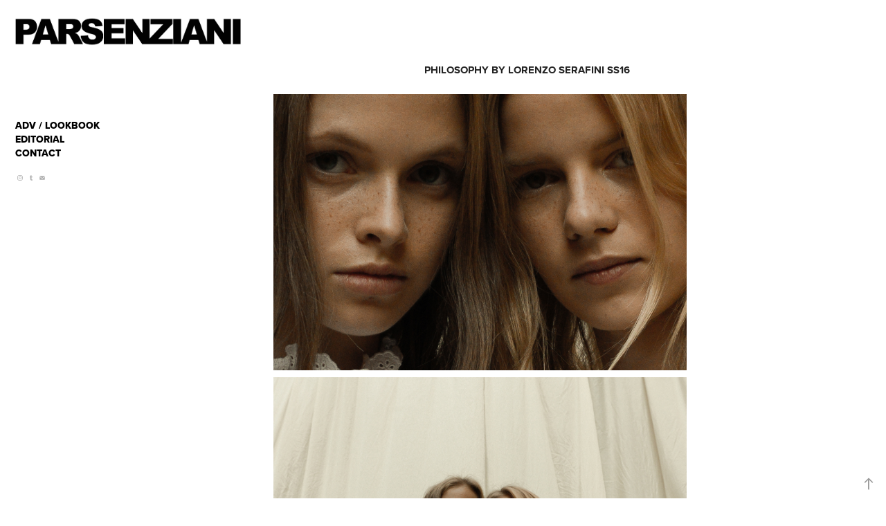

--- FILE ---
content_type: text/html; charset=utf-8
request_url: https://parsenziani.com/philosophy-by-lorenzo-serafini-ss16
body_size: 6874
content:
<!DOCTYPE HTML>
<html lang="en-US">
<head>
  <meta charset="UTF-8" />
  <meta name="viewport" content="width=device-width, initial-scale=1" />
      <meta name="keywords"  content="philosophy,ss16,fashionshow,parsenziani,lorenzo serafini,milano,brera,aeffe" />
      <meta name="description"  content="http://www.philosophyofficial.com/" />
      <meta name="twitter:card"  content="summary_large_image" />
      <meta name="twitter:site"  content="@AdobePortfolio" />
      <meta  property="og:title" content="Nicolò Parsenziani - PHILOSOPHY by Lorenzo Serafini SS16" />
      <meta  property="og:description" content="http://www.philosophyofficial.com/" />
      <meta  property="og:image" content="https://cdn.myportfolio.com/c6db44431649f8305641450ecf0123d8/8b23479f-8ebf-4030-b4d5-9e3ac4f2d2eb_rwc_221x0x1282x1282x1282.jpg?h=0cb2ed7736bb7380e6cec8148c56c6df" />
        <link rel="icon" href="https://cdn.myportfolio.com/c6db44431649f8305641450ecf0123d8/ecf5e4fb-6327-4fcd-86f0-cd21bc9ad9d3_carw_1x1x32.png?h=26c3e634346553960df78bc22a7e8e16" />
      <link rel="stylesheet" href="/dist/css/main.css" type="text/css" />
      <link rel="stylesheet" href="https://cdn.myportfolio.com/c6db44431649f8305641450ecf0123d8/717829a48b5fad64747b7bf2f577ae731686332102.css?h=4743d1236bbd2d65af4bd7394e7521ce" type="text/css" />
    <link rel="canonical" href="https://parsenziani.com/philosophy-by-lorenzo-serafini-ss16" />
      <title>Nicolò Parsenziani - PHILOSOPHY by Lorenzo Serafini SS16</title>
    <script type="text/javascript" src="//use.typekit.net/ik/[base64].js?cb=35f77bfb8b50944859ea3d3804e7194e7a3173fb" async onload="
    try {
      window.Typekit.load();
    } catch (e) {
      console.warn('Typekit not loaded.');
    }
    "></script>
</head>
  <body class="transition-enabled">  <div class='page-background-video page-background-video-with-panel'>
  </div>
  <div class="js-responsive-nav">
    <div class="responsive-nav has-social">
      <div class="close-responsive-click-area js-close-responsive-nav">
        <div class="close-responsive-button"></div>
      </div>
          <nav data-hover-hint="nav">
              <ul class="group">
                  <li class="gallery-title"><a href="/fashion" >ADV / LOOKBOOK</a></li>
              </ul>
              <ul class="group">
                  <li class="gallery-title"><a href="/projects" >EDITORIAL</a></li>
              </ul>
      <div class="page-title">
        <a href="/contact" >CONTACT</a>
      </div>
              <div class="social pf-nav-social" data-hover-hint="navSocialIcons">
                <ul>
                        <li>
                          <a href="https://www.instagram.com/parsenziani" target="_blank">
                            <svg version="1.1" id="Layer_1" xmlns="http://www.w3.org/2000/svg" xmlns:xlink="http://www.w3.org/1999/xlink" viewBox="0 0 30 24" style="enable-background:new 0 0 30 24;" xml:space="preserve" class="icon">
                            <g>
                              <path d="M15,5.4c2.1,0,2.4,0,3.2,0c0.8,0,1.2,0.2,1.5,0.3c0.4,0.1,0.6,0.3,0.9,0.6c0.3,0.3,0.5,0.5,0.6,0.9
                                c0.1,0.3,0.2,0.7,0.3,1.5c0,0.8,0,1.1,0,3.2s0,2.4,0,3.2c0,0.8-0.2,1.2-0.3,1.5c-0.1,0.4-0.3,0.6-0.6,0.9c-0.3,0.3-0.5,0.5-0.9,0.6
                                c-0.3,0.1-0.7,0.2-1.5,0.3c-0.8,0-1.1,0-3.2,0s-2.4,0-3.2,0c-0.8,0-1.2-0.2-1.5-0.3c-0.4-0.1-0.6-0.3-0.9-0.6
                                c-0.3-0.3-0.5-0.5-0.6-0.9c-0.1-0.3-0.2-0.7-0.3-1.5c0-0.8,0-1.1,0-3.2s0-2.4,0-3.2c0-0.8,0.2-1.2,0.3-1.5c0.1-0.4,0.3-0.6,0.6-0.9
                                c0.3-0.3,0.5-0.5,0.9-0.6c0.3-0.1,0.7-0.2,1.5-0.3C12.6,5.4,12.9,5.4,15,5.4 M15,4c-2.2,0-2.4,0-3.3,0c-0.9,0-1.4,0.2-1.9,0.4
                                c-0.5,0.2-1,0.5-1.4,0.9C7.9,5.8,7.6,6.2,7.4,6.8C7.2,7.3,7.1,7.9,7,8.7C7,9.6,7,9.8,7,12s0,2.4,0,3.3c0,0.9,0.2,1.4,0.4,1.9
                                c0.2,0.5,0.5,1,0.9,1.4c0.4,0.4,0.9,0.7,1.4,0.9c0.5,0.2,1.1,0.3,1.9,0.4c0.9,0,1.1,0,3.3,0s2.4,0,3.3,0c0.9,0,1.4-0.2,1.9-0.4
                                c0.5-0.2,1-0.5,1.4-0.9c0.4-0.4,0.7-0.9,0.9-1.4c0.2-0.5,0.3-1.1,0.4-1.9c0-0.9,0-1.1,0-3.3s0-2.4,0-3.3c0-0.9-0.2-1.4-0.4-1.9
                                c-0.2-0.5-0.5-1-0.9-1.4c-0.4-0.4-0.9-0.7-1.4-0.9c-0.5-0.2-1.1-0.3-1.9-0.4C17.4,4,17.2,4,15,4L15,4L15,4z"/>
                              <path d="M15,7.9c-2.3,0-4.1,1.8-4.1,4.1s1.8,4.1,4.1,4.1s4.1-1.8,4.1-4.1S17.3,7.9,15,7.9L15,7.9z M15,14.7c-1.5,0-2.7-1.2-2.7-2.7
                                c0-1.5,1.2-2.7,2.7-2.7s2.7,1.2,2.7,2.7C17.7,13.5,16.5,14.7,15,14.7L15,14.7z"/>
                              <path d="M20.2,7.7c0,0.5-0.4,1-1,1s-1-0.4-1-1s0.4-1,1-1S20.2,7.2,20.2,7.7L20.2,7.7z"/>
                            </g>
                            </svg>
                          </a>
                        </li>
                        <li>
                          <a href="http://parsenziani.tumblr.com/" target="_blank">
                            <svg xmlns="http://www.w3.org/2000/svg" xmlns:xlink="http://www.w3.org/1999/xlink" version="1.1" id="Layer_1" viewBox="0 0 30 24" xml:space="preserve" class="icon"><path d="M18.74 16.78c-0.29 0.14-0.85 0.26-1.26 0.28c-1.25 0.03-1.49-0.9-1.5-1.58V10.5h3.14V8.08h-3.13V4 c0 0-2.25 0-2.29 0c-0.04 0-0.1 0.03-0.11 0.12c-0.13 1.25-0.7 3.43-3.08 4.31v2.07h1.58v5.23c0 1.8 1.3 4.3 4.7 4.3 c1.15-0.02 2.42-0.51 2.71-0.94L18.74 16.78z"/></svg>
                          </a>
                        </li>
                        <li>
                          <a href="mailto:n.parsenziani@gmail.com">
                            <svg version="1.1" id="Layer_1" xmlns="http://www.w3.org/2000/svg" xmlns:xlink="http://www.w3.org/1999/xlink" x="0px" y="0px" viewBox="0 0 30 24" style="enable-background:new 0 0 30 24;" xml:space="preserve" class="icon">
                              <g>
                                <path d="M15,13L7.1,7.1c0-0.5,0.4-1,1-1h13.8c0.5,0,1,0.4,1,1L15,13z M15,14.8l7.9-5.9v8.1c0,0.5-0.4,1-1,1H8.1c-0.5,0-1-0.4-1-1 V8.8L15,14.8z"/>
                              </g>
                            </svg>
                          </a>
                        </li>
                </ul>
              </div>
          </nav>
    </div>
  </div>
  <div class="site-wrap cfix js-site-wrap">
    <div class="site-container">
      <div class="site-content e2e-site-content">
        <div class="sidebar-content">
          <header class="site-header">
              <div class="logo-wrap" data-hover-hint="logo">
                    <div class="logo e2e-site-logo-text logo-image  ">
    <a href="/home" class="image-normal image-link">
      <img src="https://cdn.myportfolio.com/c6db44431649f8305641450ecf0123d8/914b897c-23be-486c-80c2-898a31e07c8a_rwc_0x0x1646x237x4096.jpg?h=bd9a2aca37051076bc5ef86f49872cd5" alt="PARSENZIANI">
    </a>
</div>
              </div>
  <div class="hamburger-click-area js-hamburger">
    <div class="hamburger">
      <i></i>
      <i></i>
      <i></i>
    </div>
  </div>
          </header>
              <nav data-hover-hint="nav">
              <ul class="group">
                  <li class="gallery-title"><a href="/fashion" >ADV / LOOKBOOK</a></li>
              </ul>
              <ul class="group">
                  <li class="gallery-title"><a href="/projects" >EDITORIAL</a></li>
              </ul>
      <div class="page-title">
        <a href="/contact" >CONTACT</a>
      </div>
                  <div class="social pf-nav-social" data-hover-hint="navSocialIcons">
                    <ul>
                            <li>
                              <a href="https://www.instagram.com/parsenziani" target="_blank">
                                <svg version="1.1" id="Layer_1" xmlns="http://www.w3.org/2000/svg" xmlns:xlink="http://www.w3.org/1999/xlink" viewBox="0 0 30 24" style="enable-background:new 0 0 30 24;" xml:space="preserve" class="icon">
                                <g>
                                  <path d="M15,5.4c2.1,0,2.4,0,3.2,0c0.8,0,1.2,0.2,1.5,0.3c0.4,0.1,0.6,0.3,0.9,0.6c0.3,0.3,0.5,0.5,0.6,0.9
                                    c0.1,0.3,0.2,0.7,0.3,1.5c0,0.8,0,1.1,0,3.2s0,2.4,0,3.2c0,0.8-0.2,1.2-0.3,1.5c-0.1,0.4-0.3,0.6-0.6,0.9c-0.3,0.3-0.5,0.5-0.9,0.6
                                    c-0.3,0.1-0.7,0.2-1.5,0.3c-0.8,0-1.1,0-3.2,0s-2.4,0-3.2,0c-0.8,0-1.2-0.2-1.5-0.3c-0.4-0.1-0.6-0.3-0.9-0.6
                                    c-0.3-0.3-0.5-0.5-0.6-0.9c-0.1-0.3-0.2-0.7-0.3-1.5c0-0.8,0-1.1,0-3.2s0-2.4,0-3.2c0-0.8,0.2-1.2,0.3-1.5c0.1-0.4,0.3-0.6,0.6-0.9
                                    c0.3-0.3,0.5-0.5,0.9-0.6c0.3-0.1,0.7-0.2,1.5-0.3C12.6,5.4,12.9,5.4,15,5.4 M15,4c-2.2,0-2.4,0-3.3,0c-0.9,0-1.4,0.2-1.9,0.4
                                    c-0.5,0.2-1,0.5-1.4,0.9C7.9,5.8,7.6,6.2,7.4,6.8C7.2,7.3,7.1,7.9,7,8.7C7,9.6,7,9.8,7,12s0,2.4,0,3.3c0,0.9,0.2,1.4,0.4,1.9
                                    c0.2,0.5,0.5,1,0.9,1.4c0.4,0.4,0.9,0.7,1.4,0.9c0.5,0.2,1.1,0.3,1.9,0.4c0.9,0,1.1,0,3.3,0s2.4,0,3.3,0c0.9,0,1.4-0.2,1.9-0.4
                                    c0.5-0.2,1-0.5,1.4-0.9c0.4-0.4,0.7-0.9,0.9-1.4c0.2-0.5,0.3-1.1,0.4-1.9c0-0.9,0-1.1,0-3.3s0-2.4,0-3.3c0-0.9-0.2-1.4-0.4-1.9
                                    c-0.2-0.5-0.5-1-0.9-1.4c-0.4-0.4-0.9-0.7-1.4-0.9c-0.5-0.2-1.1-0.3-1.9-0.4C17.4,4,17.2,4,15,4L15,4L15,4z"/>
                                  <path d="M15,7.9c-2.3,0-4.1,1.8-4.1,4.1s1.8,4.1,4.1,4.1s4.1-1.8,4.1-4.1S17.3,7.9,15,7.9L15,7.9z M15,14.7c-1.5,0-2.7-1.2-2.7-2.7
                                    c0-1.5,1.2-2.7,2.7-2.7s2.7,1.2,2.7,2.7C17.7,13.5,16.5,14.7,15,14.7L15,14.7z"/>
                                  <path d="M20.2,7.7c0,0.5-0.4,1-1,1s-1-0.4-1-1s0.4-1,1-1S20.2,7.2,20.2,7.7L20.2,7.7z"/>
                                </g>
                                </svg>
                              </a>
                            </li>
                            <li>
                              <a href="http://parsenziani.tumblr.com/" target="_blank">
                                <svg xmlns="http://www.w3.org/2000/svg" xmlns:xlink="http://www.w3.org/1999/xlink" version="1.1" id="Layer_1" viewBox="0 0 30 24" xml:space="preserve" class="icon"><path d="M18.74 16.78c-0.29 0.14-0.85 0.26-1.26 0.28c-1.25 0.03-1.49-0.9-1.5-1.58V10.5h3.14V8.08h-3.13V4 c0 0-2.25 0-2.29 0c-0.04 0-0.1 0.03-0.11 0.12c-0.13 1.25-0.7 3.43-3.08 4.31v2.07h1.58v5.23c0 1.8 1.3 4.3 4.7 4.3 c1.15-0.02 2.42-0.51 2.71-0.94L18.74 16.78z"/></svg>
                              </a>
                            </li>
                            <li>
                              <a href="mailto:n.parsenziani@gmail.com">
                                <svg version="1.1" id="Layer_1" xmlns="http://www.w3.org/2000/svg" xmlns:xlink="http://www.w3.org/1999/xlink" x="0px" y="0px" viewBox="0 0 30 24" style="enable-background:new 0 0 30 24;" xml:space="preserve" class="icon">
                                  <g>
                                    <path d="M15,13L7.1,7.1c0-0.5,0.4-1,1-1h13.8c0.5,0,1,0.4,1,1L15,13z M15,14.8l7.9-5.9v8.1c0,0.5-0.4,1-1,1H8.1c-0.5,0-1-0.4-1-1 V8.8L15,14.8z"/>
                                  </g>
                                </svg>
                              </a>
                            </li>
                    </ul>
                  </div>
              </nav>
        </div>
        <main>
  <div class="page-container" data-context="page.page.container" data-hover-hint="pageContainer">
    <section class="page standard-modules">
        <header class="page-header content" data-context="pages" data-identity="id:p56fa7119c0614537440bb20a316ff813b508fcb06ed6115d74d98" data-hover-hint="pageHeader" data-hover-hint-id="p56fa7119c0614537440bb20a316ff813b508fcb06ed6115d74d98">
            <h1 class="title preserve-whitespace e2e-site-page-title">PHILOSOPHY by Lorenzo Serafini SS16</h1>
        </header>
      <div class="page-content js-page-content" data-context="pages" data-identity="id:p56fa7119c0614537440bb20a316ff813b508fcb06ed6115d74d98">
        <div id="project-canvas" class="js-project-modules modules content">
          <div id="project-modules">
              
              <div class="project-module module image project-module-image js-js-project-module" >

  

  
     <div class="js-lightbox" data-src="https://cdn.myportfolio.com/c6db44431649f8305641450ecf0123d8/0428bccf6151f462d5f9b257.jpg?h=5f722150dba7ff9f76435ec030326d90">
           <img
             class="js-lazy e2e-site-project-module-image"
             src="[data-uri]"
             data-src="https://cdn.myportfolio.com/c6db44431649f8305641450ecf0123d8/0428bccf6151f462d5f9b257_rw_1920.jpg?h=22f9103a2cd2875dd6e238c2ec683164"
             data-srcset="https://cdn.myportfolio.com/c6db44431649f8305641450ecf0123d8/0428bccf6151f462d5f9b257_rw_600.jpg?h=ff534ed0f055a025a37742cda37a603c 600w,https://cdn.myportfolio.com/c6db44431649f8305641450ecf0123d8/0428bccf6151f462d5f9b257_rw_1200.jpg?h=7c956833a820b1e75ecb1bb162d6ce80 1200w,https://cdn.myportfolio.com/c6db44431649f8305641450ecf0123d8/0428bccf6151f462d5f9b257_rw_1920.jpg?h=22f9103a2cd2875dd6e238c2ec683164 1920w,"
             data-sizes="(max-width: 1920px) 100vw, 1920px"
             width="1920"
             height="0"
             style="padding-bottom: 66.67%; background: rgba(0, 0, 0, 0.03)"
             
           >
     </div>
  

</div>

              
              
              
              
              
              
              
              
              
              <div class="project-module module image project-module-image js-js-project-module" >

  

  
     <div class="js-lightbox" data-src="https://cdn.myportfolio.com/c6db44431649f8305641450ecf0123d8/f7248d2dbe75638288c62751.jpg?h=8fe6fe982dabd45415799fb6f85d53fc">
           <img
             class="js-lazy e2e-site-project-module-image"
             src="[data-uri]"
             data-src="https://cdn.myportfolio.com/c6db44431649f8305641450ecf0123d8/f7248d2dbe75638288c62751_rw_1920.jpg?h=284415af62782948167e1ad9198da42f"
             data-srcset="https://cdn.myportfolio.com/c6db44431649f8305641450ecf0123d8/f7248d2dbe75638288c62751_rw_600.jpg?h=aa16bd929ae5000c93b78d92efe6eb1f 600w,https://cdn.myportfolio.com/c6db44431649f8305641450ecf0123d8/f7248d2dbe75638288c62751_rw_1200.jpg?h=dd2d552fa652f2af0ed4452e950c7b79 1200w,https://cdn.myportfolio.com/c6db44431649f8305641450ecf0123d8/f7248d2dbe75638288c62751_rw_1920.jpg?h=284415af62782948167e1ad9198da42f 1335w,"
             data-sizes="(max-width: 1335px) 100vw, 1335px"
             width="1335"
             height="0"
             style="padding-bottom: 149.67%; background: rgba(0, 0, 0, 0.03)"
             
           >
     </div>
  

</div>

              
              
              
              
              
              
              
              
              
              <div class="project-module module image project-module-image js-js-project-module" >

  

  
     <div class="js-lightbox" data-src="https://cdn.myportfolio.com/c6db44431649f8305641450ecf0123d8/608c73fec7e9075e48e80e94.jpg?h=f0d4c6f7c37e8a2f21d8033f103ff5bf">
           <img
             class="js-lazy e2e-site-project-module-image"
             src="[data-uri]"
             data-src="https://cdn.myportfolio.com/c6db44431649f8305641450ecf0123d8/608c73fec7e9075e48e80e94_rw_1920.jpg?h=4272bd180f46974033247aa9bbd574c3"
             data-srcset="https://cdn.myportfolio.com/c6db44431649f8305641450ecf0123d8/608c73fec7e9075e48e80e94_rw_600.jpg?h=d0e234ee7d69a06f68e24767dfcb3519 600w,https://cdn.myportfolio.com/c6db44431649f8305641450ecf0123d8/608c73fec7e9075e48e80e94_rw_1200.jpg?h=9956826ed72da552e6df9d7daeb568a9 1200w,https://cdn.myportfolio.com/c6db44431649f8305641450ecf0123d8/608c73fec7e9075e48e80e94_rw_1920.jpg?h=4272bd180f46974033247aa9bbd574c3 1335w,"
             data-sizes="(max-width: 1335px) 100vw, 1335px"
             width="1335"
             height="0"
             style="padding-bottom: 149.67%; background: rgba(0, 0, 0, 0.03)"
             
           >
     </div>
  

</div>

              
              
              
              
              
              
              
              
              
              <div class="project-module module image project-module-image js-js-project-module" >

  

  
     <div class="js-lightbox" data-src="https://cdn.myportfolio.com/c6db44431649f8305641450ecf0123d8/30b19fba1cf558df036bd517.jpg?h=674fb6e7b46a3a9f6d2f03ed4c8fdc09">
           <img
             class="js-lazy e2e-site-project-module-image"
             src="[data-uri]"
             data-src="https://cdn.myportfolio.com/c6db44431649f8305641450ecf0123d8/30b19fba1cf558df036bd517_rw_1920.jpg?h=f74397bf6915e8c3ba94727a46f86f16"
             data-srcset="https://cdn.myportfolio.com/c6db44431649f8305641450ecf0123d8/30b19fba1cf558df036bd517_rw_600.jpg?h=5407892146e9260e719bfd6677ff0e8d 600w,https://cdn.myportfolio.com/c6db44431649f8305641450ecf0123d8/30b19fba1cf558df036bd517_rw_1200.jpg?h=10f0aa6baf1ac8acce52aa42035e8f98 1200w,https://cdn.myportfolio.com/c6db44431649f8305641450ecf0123d8/30b19fba1cf558df036bd517_rw_1920.jpg?h=f74397bf6915e8c3ba94727a46f86f16 1335w,"
             data-sizes="(max-width: 1335px) 100vw, 1335px"
             width="1335"
             height="0"
             style="padding-bottom: 149.67%; background: rgba(0, 0, 0, 0.03)"
             
           >
     </div>
  

</div>

              
              
              
              
              
              
              
              
              
              <div class="project-module module image project-module-image js-js-project-module" >

  

  
     <div class="js-lightbox" data-src="https://cdn.myportfolio.com/c6db44431649f8305641450ecf0123d8/40dd39521618a8ac64bb068a.jpg?h=d63b53ecbe9ef6e7c6a072951177180b">
           <img
             class="js-lazy e2e-site-project-module-image"
             src="[data-uri]"
             data-src="https://cdn.myportfolio.com/c6db44431649f8305641450ecf0123d8/40dd39521618a8ac64bb068a_rw_1920.jpg?h=78e07fd58435f1ab852e9662def60477"
             data-srcset="https://cdn.myportfolio.com/c6db44431649f8305641450ecf0123d8/40dd39521618a8ac64bb068a_rw_600.jpg?h=d96ec365f0d17d2050be5cc84f5ef85d 600w,https://cdn.myportfolio.com/c6db44431649f8305641450ecf0123d8/40dd39521618a8ac64bb068a_rw_1200.jpg?h=d89e5209310aa45ae036d7f47de8bfbd 1200w,https://cdn.myportfolio.com/c6db44431649f8305641450ecf0123d8/40dd39521618a8ac64bb068a_rw_1920.jpg?h=78e07fd58435f1ab852e9662def60477 1335w,"
             data-sizes="(max-width: 1335px) 100vw, 1335px"
             width="1335"
             height="0"
             style="padding-bottom: 149.67%; background: rgba(0, 0, 0, 0.03)"
             
           >
     </div>
  

</div>

              
              
              
              
              
              
              
              
              
              <div class="project-module module image project-module-image js-js-project-module" >

  

  
     <div class="js-lightbox" data-src="https://cdn.myportfolio.com/c6db44431649f8305641450ecf0123d8/a874ac9235647cfd1c098804.jpg?h=cd5664016c90ec08d83ee95551d1f0d4">
           <img
             class="js-lazy e2e-site-project-module-image"
             src="[data-uri]"
             data-src="https://cdn.myportfolio.com/c6db44431649f8305641450ecf0123d8/a874ac9235647cfd1c098804_rw_1920.jpg?h=ddac19f777db68be7e13d6a16dc015e2"
             data-srcset="https://cdn.myportfolio.com/c6db44431649f8305641450ecf0123d8/a874ac9235647cfd1c098804_rw_600.jpg?h=de78b66f2e23c1e5bd885d794c11bb24 600w,https://cdn.myportfolio.com/c6db44431649f8305641450ecf0123d8/a874ac9235647cfd1c098804_rw_1200.jpg?h=3d459e7812342fb81929d934e91800b0 1200w,https://cdn.myportfolio.com/c6db44431649f8305641450ecf0123d8/a874ac9235647cfd1c098804_rw_1920.jpg?h=ddac19f777db68be7e13d6a16dc015e2 1335w,"
             data-sizes="(max-width: 1335px) 100vw, 1335px"
             width="1335"
             height="0"
             style="padding-bottom: 149.67%; background: rgba(0, 0, 0, 0.03)"
             
           >
     </div>
  

</div>

              
              
              
              
              
              
              
              
              
              <div class="project-module module image project-module-image js-js-project-module" >

  

  
     <div class="js-lightbox" data-src="https://cdn.myportfolio.com/c6db44431649f8305641450ecf0123d8/18768c1bd41c25619700457b.jpg?h=15a5243e078317fd3b72f124a39d88e2">
           <img
             class="js-lazy e2e-site-project-module-image"
             src="[data-uri]"
             data-src="https://cdn.myportfolio.com/c6db44431649f8305641450ecf0123d8/18768c1bd41c25619700457b_rw_1920.jpg?h=395545c8abf46bf738630a5ed9df8700"
             data-srcset="https://cdn.myportfolio.com/c6db44431649f8305641450ecf0123d8/18768c1bd41c25619700457b_rw_600.jpg?h=4f7b12f5dcdf13e5163552ce38759d09 600w,https://cdn.myportfolio.com/c6db44431649f8305641450ecf0123d8/18768c1bd41c25619700457b_rw_1200.jpg?h=bb08e319a0f12970f2f8af9d97e37a8e 1200w,https://cdn.myportfolio.com/c6db44431649f8305641450ecf0123d8/18768c1bd41c25619700457b_rw_1920.jpg?h=395545c8abf46bf738630a5ed9df8700 1335w,"
             data-sizes="(max-width: 1335px) 100vw, 1335px"
             width="1335"
             height="0"
             style="padding-bottom: 149.67%; background: rgba(0, 0, 0, 0.03)"
             
           >
     </div>
  

</div>

              
              
              
              
              
              
              
              
              
              <div class="project-module module image project-module-image js-js-project-module" >

  

  
     <div class="js-lightbox" data-src="https://cdn.myportfolio.com/c6db44431649f8305641450ecf0123d8/d43e05c563dc09ddab163a9c.jpg?h=1d714fb9414b41d60da75342f2050c33">
           <img
             class="js-lazy e2e-site-project-module-image"
             src="[data-uri]"
             data-src="https://cdn.myportfolio.com/c6db44431649f8305641450ecf0123d8/d43e05c563dc09ddab163a9c_rw_1920.jpg?h=2f48c1f76db9d5ff46a40c39b644ed57"
             data-srcset="https://cdn.myportfolio.com/c6db44431649f8305641450ecf0123d8/d43e05c563dc09ddab163a9c_rw_600.jpg?h=c9002c27fe94e662e9d149416d1cbd00 600w,https://cdn.myportfolio.com/c6db44431649f8305641450ecf0123d8/d43e05c563dc09ddab163a9c_rw_1200.jpg?h=f79a6cb4daecbddedce6e6b8bc4e51e7 1200w,https://cdn.myportfolio.com/c6db44431649f8305641450ecf0123d8/d43e05c563dc09ddab163a9c_rw_1920.jpg?h=2f48c1f76db9d5ff46a40c39b644ed57 1335w,"
             data-sizes="(max-width: 1335px) 100vw, 1335px"
             width="1335"
             height="0"
             style="padding-bottom: 149.67%; background: rgba(0, 0, 0, 0.03)"
             
           >
     </div>
  

</div>

              
              
              
              
              
              
              
              
              
              <div class="project-module module image project-module-image js-js-project-module" >

  

  
     <div class="js-lightbox" data-src="https://cdn.myportfolio.com/c6db44431649f8305641450ecf0123d8/0dd83dae926145e1841fd9ac.jpg?h=58c7bcd9984c26a389d96fabdbcf63fd">
           <img
             class="js-lazy e2e-site-project-module-image"
             src="[data-uri]"
             data-src="https://cdn.myportfolio.com/c6db44431649f8305641450ecf0123d8/0dd83dae926145e1841fd9ac_rw_1920.jpg?h=d6e6a389300553a852da4508efd70018"
             data-srcset="https://cdn.myportfolio.com/c6db44431649f8305641450ecf0123d8/0dd83dae926145e1841fd9ac_rw_600.jpg?h=5d71ef5c2e08d873a11cd875f95b7c37 600w,https://cdn.myportfolio.com/c6db44431649f8305641450ecf0123d8/0dd83dae926145e1841fd9ac_rw_1200.jpg?h=d5bb86fd05221af9caccf45b553328a3 1200w,https://cdn.myportfolio.com/c6db44431649f8305641450ecf0123d8/0dd83dae926145e1841fd9ac_rw_1920.jpg?h=d6e6a389300553a852da4508efd70018 1335w,"
             data-sizes="(max-width: 1335px) 100vw, 1335px"
             width="1335"
             height="0"
             style="padding-bottom: 149.67%; background: rgba(0, 0, 0, 0.03)"
             
           >
     </div>
  

</div>

              
              
              
              
              
              
              
              
              
              <div class="project-module module image project-module-image js-js-project-module" >

  

  
     <div class="js-lightbox" data-src="https://cdn.myportfolio.com/c6db44431649f8305641450ecf0123d8/3352a9084a94e2bcbcec2c37.jpg?h=688bc4946979d90f8c91debc75cb3009">
           <img
             class="js-lazy e2e-site-project-module-image"
             src="[data-uri]"
             data-src="https://cdn.myportfolio.com/c6db44431649f8305641450ecf0123d8/3352a9084a94e2bcbcec2c37_rw_1920.jpg?h=161daf44c8bac954b388785c7d480993"
             data-srcset="https://cdn.myportfolio.com/c6db44431649f8305641450ecf0123d8/3352a9084a94e2bcbcec2c37_rw_600.jpg?h=9da38d598d51ba352467a083abd9b499 600w,https://cdn.myportfolio.com/c6db44431649f8305641450ecf0123d8/3352a9084a94e2bcbcec2c37_rw_1200.jpg?h=7205c21de92ca93bd640471f2c4153d1 1200w,https://cdn.myportfolio.com/c6db44431649f8305641450ecf0123d8/3352a9084a94e2bcbcec2c37_rw_1920.jpg?h=161daf44c8bac954b388785c7d480993 1920w,"
             data-sizes="(max-width: 1920px) 100vw, 1920px"
             width="1920"
             height="0"
             style="padding-bottom: 66.67%; background: rgba(0, 0, 0, 0.03)"
             
           >
     </div>
  

</div>

              
              
              
              
              
              
              
              
              
              <div class="project-module module image project-module-image js-js-project-module" >

  

  
     <div class="js-lightbox" data-src="https://cdn.myportfolio.com/c6db44431649f8305641450ecf0123d8/14cc1547e5c8f246c826aad8.jpg?h=08d2e597845a4af3039efba77d40a4fd">
           <img
             class="js-lazy e2e-site-project-module-image"
             src="[data-uri]"
             data-src="https://cdn.myportfolio.com/c6db44431649f8305641450ecf0123d8/14cc1547e5c8f246c826aad8_rw_1920.jpg?h=fd06b2ba6fa58434d01adebc8efb8282"
             data-srcset="https://cdn.myportfolio.com/c6db44431649f8305641450ecf0123d8/14cc1547e5c8f246c826aad8_rw_600.jpg?h=94553646ee778be78c62ae4c43f8d99a 600w,https://cdn.myportfolio.com/c6db44431649f8305641450ecf0123d8/14cc1547e5c8f246c826aad8_rw_1200.jpg?h=fcc5ec1c93d7b60dc76c5209d5d4cc9c 1200w,https://cdn.myportfolio.com/c6db44431649f8305641450ecf0123d8/14cc1547e5c8f246c826aad8_rw_1920.jpg?h=fd06b2ba6fa58434d01adebc8efb8282 1335w,"
             data-sizes="(max-width: 1335px) 100vw, 1335px"
             width="1335"
             height="0"
             style="padding-bottom: 149.67%; background: rgba(0, 0, 0, 0.03)"
             
           >
     </div>
  

</div>

              
              
              
              
              
              
              
              
              
              <div class="project-module module image project-module-image js-js-project-module" >

  

  
     <div class="js-lightbox" data-src="https://cdn.myportfolio.com/c6db44431649f8305641450ecf0123d8/fa0235167093977b9674fda5.jpg?h=c8c02a9b3e414d53d3a208d83ef7e565">
           <img
             class="js-lazy e2e-site-project-module-image"
             src="[data-uri]"
             data-src="https://cdn.myportfolio.com/c6db44431649f8305641450ecf0123d8/fa0235167093977b9674fda5_rw_1920.jpg?h=1ce1dc047b1f143afb0f7f2115dd4e7b"
             data-srcset="https://cdn.myportfolio.com/c6db44431649f8305641450ecf0123d8/fa0235167093977b9674fda5_rw_600.jpg?h=c16481dc9052dea409685021433caf71 600w,https://cdn.myportfolio.com/c6db44431649f8305641450ecf0123d8/fa0235167093977b9674fda5_rw_1200.jpg?h=d8f4c2cffb98c0bbae34ac2ff9a8136b 1200w,https://cdn.myportfolio.com/c6db44431649f8305641450ecf0123d8/fa0235167093977b9674fda5_rw_1920.jpg?h=1ce1dc047b1f143afb0f7f2115dd4e7b 1443w,"
             data-sizes="(max-width: 1443px) 100vw, 1443px"
             width="1443"
             height="0"
             style="padding-bottom: 138.5%; background: rgba(0, 0, 0, 0.03)"
             
           >
     </div>
  

</div>

              
              
              
              
              
              
              
              
              
              <div class="project-module module image project-module-image js-js-project-module" >

  

  
     <div class="js-lightbox" data-src="https://cdn.myportfolio.com/c6db44431649f8305641450ecf0123d8/3e780cba7da88e6bd9e2809a.jpg?h=20aa421b8938a891657da9f56742f6cf">
           <img
             class="js-lazy e2e-site-project-module-image"
             src="[data-uri]"
             data-src="https://cdn.myportfolio.com/c6db44431649f8305641450ecf0123d8/3e780cba7da88e6bd9e2809a_rw_1920.jpg?h=ed3f909493b62d16e0108a2c31e9fbfa"
             data-srcset="https://cdn.myportfolio.com/c6db44431649f8305641450ecf0123d8/3e780cba7da88e6bd9e2809a_rw_600.jpg?h=a23838ef95f9c29868aaaf138e619fef 600w,https://cdn.myportfolio.com/c6db44431649f8305641450ecf0123d8/3e780cba7da88e6bd9e2809a_rw_1200.jpg?h=b658447b6da0415636d4718539939b4c 1200w,https://cdn.myportfolio.com/c6db44431649f8305641450ecf0123d8/3e780cba7da88e6bd9e2809a_rw_1920.jpg?h=ed3f909493b62d16e0108a2c31e9fbfa 1335w,"
             data-sizes="(max-width: 1335px) 100vw, 1335px"
             width="1335"
             height="0"
             style="padding-bottom: 149.67%; background: rgba(0, 0, 0, 0.03)"
             
           >
     </div>
  

</div>

              
              
              
              
              
              
              
              
              
              <div class="project-module module image project-module-image js-js-project-module" >

  

  
     <div class="js-lightbox" data-src="https://cdn.myportfolio.com/c6db44431649f8305641450ecf0123d8/50d17da02d9c468ee6d1483b.jpg?h=5c1db3733a556d36f9395bcb629964d7">
           <img
             class="js-lazy e2e-site-project-module-image"
             src="[data-uri]"
             data-src="https://cdn.myportfolio.com/c6db44431649f8305641450ecf0123d8/50d17da02d9c468ee6d1483b_rw_1920.jpg?h=9dc298eddb7707359a8e857e595caa9b"
             data-srcset="https://cdn.myportfolio.com/c6db44431649f8305641450ecf0123d8/50d17da02d9c468ee6d1483b_rw_600.jpg?h=f8f8182313fa3e6780dc606adb1d9ceb 600w,https://cdn.myportfolio.com/c6db44431649f8305641450ecf0123d8/50d17da02d9c468ee6d1483b_rw_1200.jpg?h=381f03aee6cd1c1aea4fefb35fb3c576 1200w,https://cdn.myportfolio.com/c6db44431649f8305641450ecf0123d8/50d17da02d9c468ee6d1483b_rw_1920.jpg?h=9dc298eddb7707359a8e857e595caa9b 1335w,"
             data-sizes="(max-width: 1335px) 100vw, 1335px"
             width="1335"
             height="0"
             style="padding-bottom: 149.67%; background: rgba(0, 0, 0, 0.03)"
             
           >
     </div>
  

</div>

              
              
              
              
              
              
              
              
              
              <div class="project-module module image project-module-image js-js-project-module" >

  

  
     <div class="js-lightbox" data-src="https://cdn.myportfolio.com/c6db44431649f8305641450ecf0123d8/2ce8db5bbc138e0be6dc9bab.jpg?h=882c199292d7be5a186e62eab2153c20">
           <img
             class="js-lazy e2e-site-project-module-image"
             src="[data-uri]"
             data-src="https://cdn.myportfolio.com/c6db44431649f8305641450ecf0123d8/2ce8db5bbc138e0be6dc9bab_rw_1920.jpg?h=1377e1d508f1bf2948611fa66d44935a"
             data-srcset="https://cdn.myportfolio.com/c6db44431649f8305641450ecf0123d8/2ce8db5bbc138e0be6dc9bab_rw_600.jpg?h=9652a0b759dffb7c5db6dc4d6f1c17cd 600w,https://cdn.myportfolio.com/c6db44431649f8305641450ecf0123d8/2ce8db5bbc138e0be6dc9bab_rw_1200.jpg?h=3e2b6567cd22c955d858ae95ffb90a09 1200w,https://cdn.myportfolio.com/c6db44431649f8305641450ecf0123d8/2ce8db5bbc138e0be6dc9bab_rw_1920.jpg?h=1377e1d508f1bf2948611fa66d44935a 1335w,"
             data-sizes="(max-width: 1335px) 100vw, 1335px"
             width="1335"
             height="0"
             style="padding-bottom: 149.67%; background: rgba(0, 0, 0, 0.03)"
             
           >
     </div>
  

</div>

              
              
              
              
              
              
              
              
              
              <div class="project-module module image project-module-image js-js-project-module" >

  

  
     <div class="js-lightbox" data-src="https://cdn.myportfolio.com/c6db44431649f8305641450ecf0123d8/b7e0e8ec3fdaa0f01bffe208.jpg?h=fe364d056f28a71cf91026fad6680bd5">
           <img
             class="js-lazy e2e-site-project-module-image"
             src="[data-uri]"
             data-src="https://cdn.myportfolio.com/c6db44431649f8305641450ecf0123d8/b7e0e8ec3fdaa0f01bffe208_rw_1920.jpg?h=b928d37aaaa5e67bf32c3754544c53d2"
             data-srcset="https://cdn.myportfolio.com/c6db44431649f8305641450ecf0123d8/b7e0e8ec3fdaa0f01bffe208_rw_600.jpg?h=734b1dbeb660f352efdaccb87ffd810a 600w,https://cdn.myportfolio.com/c6db44431649f8305641450ecf0123d8/b7e0e8ec3fdaa0f01bffe208_rw_1200.jpg?h=f82322bea03cb564a5b6d0811deb44e6 1200w,https://cdn.myportfolio.com/c6db44431649f8305641450ecf0123d8/b7e0e8ec3fdaa0f01bffe208_rw_1920.jpg?h=b928d37aaaa5e67bf32c3754544c53d2 1335w,"
             data-sizes="(max-width: 1335px) 100vw, 1335px"
             width="1335"
             height="0"
             style="padding-bottom: 149.67%; background: rgba(0, 0, 0, 0.03)"
             
           >
     </div>
  

</div>

              
              
              
              
              
              
              
              
              
              <div class="project-module module image project-module-image js-js-project-module" >

  

  
     <div class="js-lightbox" data-src="https://cdn.myportfolio.com/c6db44431649f8305641450ecf0123d8/5b05e6db203e102ebb7422cc.jpg?h=ed4fbf5a1773f8a4a6e9c5ad6bc776d0">
           <img
             class="js-lazy e2e-site-project-module-image"
             src="[data-uri]"
             data-src="https://cdn.myportfolio.com/c6db44431649f8305641450ecf0123d8/5b05e6db203e102ebb7422cc_rw_1920.jpg?h=edbda0afd3bb9bcb8e52877c67a7ed57"
             data-srcset="https://cdn.myportfolio.com/c6db44431649f8305641450ecf0123d8/5b05e6db203e102ebb7422cc_rw_600.jpg?h=cc1c52b6d0ac627c4782420e768c8657 600w,https://cdn.myportfolio.com/c6db44431649f8305641450ecf0123d8/5b05e6db203e102ebb7422cc_rw_1200.jpg?h=ac7eb9b52f6325f3c3647907cafd5326 1200w,https://cdn.myportfolio.com/c6db44431649f8305641450ecf0123d8/5b05e6db203e102ebb7422cc_rw_1920.jpg?h=edbda0afd3bb9bcb8e52877c67a7ed57 1920w,"
             data-sizes="(max-width: 1920px) 100vw, 1920px"
             width="1920"
             height="0"
             style="padding-bottom: 66.67%; background: rgba(0, 0, 0, 0.03)"
             
           >
     </div>
  

</div>

              
              
              
              
              
              
              
              
              
              <div class="project-module module image project-module-image js-js-project-module" >

  

  
     <div class="js-lightbox" data-src="https://cdn.myportfolio.com/c6db44431649f8305641450ecf0123d8/9ee3bf981475ee194ee88feb.jpg?h=13deb7f4c3d65d14ceee49b802fb03a9">
           <img
             class="js-lazy e2e-site-project-module-image"
             src="[data-uri]"
             data-src="https://cdn.myportfolio.com/c6db44431649f8305641450ecf0123d8/9ee3bf981475ee194ee88feb_rw_1920.jpg?h=b20dceeda2b156a8704b25608fb12631"
             data-srcset="https://cdn.myportfolio.com/c6db44431649f8305641450ecf0123d8/9ee3bf981475ee194ee88feb_rw_600.jpg?h=a3ae0af0ae105fbe2a9a53f9fea7b853 600w,https://cdn.myportfolio.com/c6db44431649f8305641450ecf0123d8/9ee3bf981475ee194ee88feb_rw_1200.jpg?h=0792430527f4f7df56c1715a62c2eac2 1200w,https://cdn.myportfolio.com/c6db44431649f8305641450ecf0123d8/9ee3bf981475ee194ee88feb_rw_1920.jpg?h=b20dceeda2b156a8704b25608fb12631 1335w,"
             data-sizes="(max-width: 1335px) 100vw, 1335px"
             width="1335"
             height="0"
             style="padding-bottom: 149.67%; background: rgba(0, 0, 0, 0.03)"
             
           >
     </div>
  

</div>

              
              
              
              
              
              
              
              
              
              <div class="project-module module image project-module-image js-js-project-module" >

  

  
     <div class="js-lightbox" data-src="https://cdn.myportfolio.com/c6db44431649f8305641450ecf0123d8/b7a73eaedc0b7e92741bb3ee.jpg?h=140e0870adf1f039b48447852440ffdc">
           <img
             class="js-lazy e2e-site-project-module-image"
             src="[data-uri]"
             data-src="https://cdn.myportfolio.com/c6db44431649f8305641450ecf0123d8/b7a73eaedc0b7e92741bb3ee_rw_1920.jpg?h=e0e19ac559ecdc190a5c93aef29b34fe"
             data-srcset="https://cdn.myportfolio.com/c6db44431649f8305641450ecf0123d8/b7a73eaedc0b7e92741bb3ee_rw_600.jpg?h=fa55f84949a35f1423b49c5e7e3ac8c9 600w,https://cdn.myportfolio.com/c6db44431649f8305641450ecf0123d8/b7a73eaedc0b7e92741bb3ee_rw_1200.jpg?h=0747c9c5a0ab7a9e479a45dfa8181832 1200w,https://cdn.myportfolio.com/c6db44431649f8305641450ecf0123d8/b7a73eaedc0b7e92741bb3ee_rw_1920.jpg?h=e0e19ac559ecdc190a5c93aef29b34fe 1335w,"
             data-sizes="(max-width: 1335px) 100vw, 1335px"
             width="1335"
             height="0"
             style="padding-bottom: 149.67%; background: rgba(0, 0, 0, 0.03)"
             
           >
     </div>
  

</div>

              
              
              
              
              
              
              
              
          </div>
        </div>
      </div>
    </section>
        <section class="back-to-top" data-hover-hint="backToTop">
          <a href="#"><span class="arrow">&uarr;</span><span class="preserve-whitespace">Back to Top</span></a>
        </section>
        <a class="back-to-top-fixed js-back-to-top back-to-top-fixed-with-panel" data-hover-hint="backToTop" data-hover-hint-placement="top-start" href="#">
          <svg version="1.1" id="Layer_1" xmlns="http://www.w3.org/2000/svg" xmlns:xlink="http://www.w3.org/1999/xlink" x="0px" y="0px"
           viewBox="0 0 26 26" style="enable-background:new 0 0 26 26;" xml:space="preserve" class="icon icon-back-to-top">
          <g>
            <path d="M13.8,1.3L21.6,9c0.1,0.1,0.1,0.3,0.2,0.4c0.1,0.1,0.1,0.3,0.1,0.4s0,0.3-0.1,0.4c-0.1,0.1-0.1,0.3-0.3,0.4
              c-0.1,0.1-0.2,0.2-0.4,0.3c-0.2,0.1-0.3,0.1-0.4,0.1c-0.1,0-0.3,0-0.4-0.1c-0.2-0.1-0.3-0.2-0.4-0.3L14.2,5l0,19.1
              c0,0.2-0.1,0.3-0.1,0.5c0,0.1-0.1,0.3-0.3,0.4c-0.1,0.1-0.2,0.2-0.4,0.3c-0.1,0.1-0.3,0.1-0.5,0.1c-0.1,0-0.3,0-0.4-0.1
              c-0.1-0.1-0.3-0.1-0.4-0.3c-0.1-0.1-0.2-0.2-0.3-0.4c-0.1-0.1-0.1-0.3-0.1-0.5l0-19.1l-5.7,5.7C6,10.8,5.8,10.9,5.7,11
              c-0.1,0.1-0.3,0.1-0.4,0.1c-0.2,0-0.3,0-0.4-0.1c-0.1-0.1-0.3-0.2-0.4-0.3c-0.1-0.1-0.1-0.2-0.2-0.4C4.1,10.2,4,10.1,4.1,9.9
              c0-0.1,0-0.3,0.1-0.4c0-0.1,0.1-0.3,0.3-0.4l7.7-7.8c0.1,0,0.2-0.1,0.2-0.1c0,0,0.1-0.1,0.2-0.1c0.1,0,0.2,0,0.2-0.1
              c0.1,0,0.1,0,0.2,0c0,0,0.1,0,0.2,0c0.1,0,0.2,0,0.2,0.1c0.1,0,0.1,0.1,0.2,0.1C13.7,1.2,13.8,1.2,13.8,1.3z"/>
          </g>
          </svg>
        </a>
  </div>
              <footer class="site-footer" data-hover-hint="footer">
                <div class="footer-text">
                  All works © Nicolò Parsenziani 2023. Please do not reproduce without the expressed written consent of Nicolò Parsenziani.
                </div>
              </footer>
        </main>
      </div>
    </div>
  </div>
</body>
<script type="text/javascript">
  // fix for Safari's back/forward cache
  window.onpageshow = function(e) {
    if (e.persisted) { window.location.reload(); }
  };
</script>
  <script type="text/javascript">var __config__ = {"page_id":"p56fa7119c0614537440bb20a316ff813b508fcb06ed6115d74d98","theme":{"name":"jackie"},"pageTransition":true,"linkTransition":true,"disableDownload":true,"localizedValidationMessages":{"required":"This field is required","Email":"This field must be a valid email address"},"lightbox":{"enabled":false},"cookie_banner":{"enabled":false},"googleAnalytics":{"trackingCode":"UA-37560379-1","anonymization":false}};</script>
  <script type="text/javascript" src="/site/translations?cb=35f77bfb8b50944859ea3d3804e7194e7a3173fb"></script>
  <script type="text/javascript" src="/dist/js/main.js?cb=35f77bfb8b50944859ea3d3804e7194e7a3173fb"></script>
</html>


--- FILE ---
content_type: text/plain
request_url: https://www.google-analytics.com/j/collect?v=1&_v=j102&a=253127996&t=pageview&_s=1&dl=https%3A%2F%2Fparsenziani.com%2Fphilosophy-by-lorenzo-serafini-ss16&ul=en-us%40posix&dt=Nicol%C3%B2%20Parsenziani%20-%20PHILOSOPHY%20by%20Lorenzo%20Serafini%20SS16&sr=1280x720&vp=1280x720&_u=IEBAAEABAAAAACAAI~&jid=654279928&gjid=1863573133&cid=1332915883.1769121728&tid=UA-37560379-1&_gid=1569190546.1769121728&_r=1&_slc=1&z=1827594880
body_size: -450
content:
2,cG-RL20LTXBYX